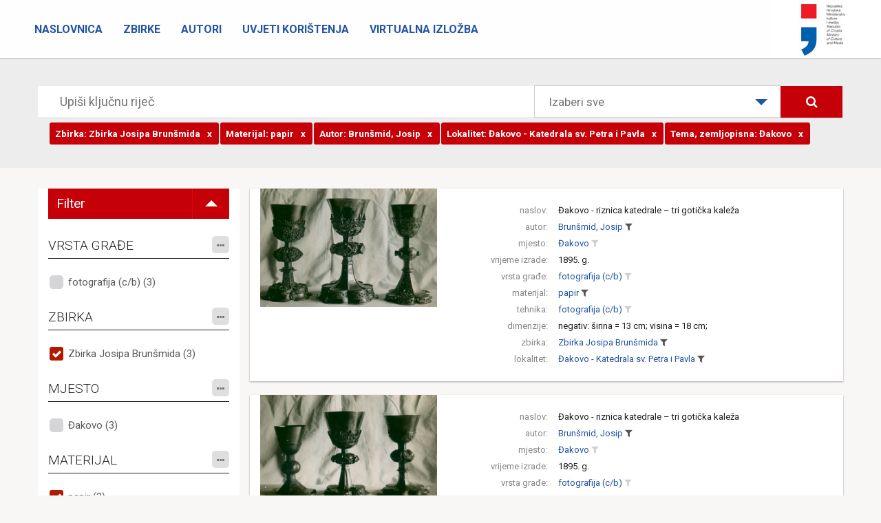

--- FILE ---
content_type: text/html; charset=utf-8
request_url: https://fototeka.min-kulture.hr/hr/Pretraga?ZBIRKA=78%7C0%7C0&TEMAMJESTO=208%7C0%7C0&MATERIJAL=21%7C0%7C0&AUTOR=110%7C0%7C0&LOKALITET=258%7C0%7C0
body_size: 123481
content:
<!DOCTYPE html>
<html>
<head>
    <meta charset="utf-8" />
    <meta name="viewport" content="width=device-width, initial-scale=1.0">
    <title> - Zbirka fotografske dokumentacije Uprave za zaštitu kulturne baštine Ministarstva kulture</title>
    <link rel="icon" href="http://www.fototeka.min-kulture.hr/favicon.ico?v=2">
    <link href="/ContentFOT/bootstrap.css" rel="stylesheet"/>
<link href="/ContentFOT/site.css" rel="stylesheet"/>

    <link href="https://fonts.googleapis.com/css?family=Roboto:300,400,700,900&amp;subset=latin-ext" rel="stylesheet">
    <script src="/Scripts/modernizr-2.8.3.js"></script>

    <!-- Core CSS file -->
    <link rel="stylesheet" href="/ContentFOT/photoswipe.css">
    <link rel="stylesheet" href="/ContentFOT/default-skin/default-skin.css"> 
</head>
<body>
    



<div class="navbar navbar-inverse navbar-fixed-top">
    <div class="container-fluid">
        <div class="navbar-header">
            <button type="button" class="navbar-toggle" data-toggle="collapse" data-target=".navbar-collapse">
                <span class="icon-bar"></span>
                <span class="icon-bar"></span>
                <span class="icon-bar"></span>
            </button>
            
            
            <a class="logo" href="http://www.min-kulture.hr/"><img src="/ContentFOT/images/logo.jpg" /></a>
            
        </div>
        
        <div class="navbar-collapse collapse">
            <ul class="nav navbar-nav">
                        <li >
                            <a href="/hr/">Naslovnica</a>
                        </li>
                        <li >
                            <a href="/hr/Zbirke">Zbirke</a>
                        </li>
                        <li >
                            <a href="/hr/Autori">Autori</a>
                        </li>
                        <li >
                            <a href="/hr/Uvjeti korištenja">Uvjeti korištenja</a>
                        </li>
                        <li >
                            <a href="https://vizualizacija-bastine.hr/index.php">Virtualna izložba</a>
                        </li>
            </ul>
        </div>

    </div>
</div>

    

<header class="headerSearch">
    <div class="header-content">
        <div class="header-content-inner">
            <div class="row">
                <div class="col-lg-12">
                    



<div class="input-group input-group-lg row">
    <input type="text" class="searchInput2" placeholder="Upiši ključnu riječ">
    <div class="custom-select col-lg-4" style="width:400px;">
        <select id="dropSelect">
                <option  value="0">Izaberi sve</option>
            
                <option  value="65|0|0">Riznica zagrebačke katedrale</option>
                <option  value="71|0|0">Zbirka Emila Laszowskog</option>
                <option  value="68|0|0">Zbirka orgulja</option>
                <option  value="83|0|0">Zbirka Banovine, Pokuplja i Moslavine</option>
                <option  value="86|0|0">Zbirka Branka Fučića</option>
                <option  value="77|0|0">Zbirka Ivana Rubčića</option>
                <option  value="89|0|0">Zbirka fotografske ostavštine Ivana Standla</option>
                <option  value="78|0|0">Zbirka Josipa Brunšmida</option>
                <option  value="70|0|0">Milenijska izložba u Budimpešti 1896.</option>
                <option  value="92|0|0">Zbirka fotografske ostavštine Gjure Szaboa</option>
                <option  value="93|0|0">Terenske priče - susreti i kontakti konzervatora i domaćina</option>
                <option  value="66|0|0">Zbirka Većeslava Henneberga</option>
                <option  value="67|0|0">Zbirka Vladimira Horvata</option>
        </select>
    </div>
    <span class="input-group-btn col-lg-2">
        
        <button class="btn btn-primary searchButton" type="submit"><i class="fa fa-search" aria-hidden="true"></i></button>
    </span>
</div><!-- /input-group -->
<div class="input-group input-group-lg row">
    <input type="text" class="searchInputRefiners" data-value="[{&quot;complexIDT&quot;: &quot;78|0|0&quot;, &quot;text&quot;: &quot;Zbirka Josipa Brunšmida&quot;, &quot;tip&quot;: &quot;ZBIRKA&quot;, &quot;displayTip&quot;: &quot;Zbirka&quot;},{&quot;complexIDT&quot;: &quot;21|0|0&quot;, &quot;text&quot;: &quot;papir&quot;, &quot;tip&quot;: &quot;MATERIJAL&quot;, &quot;displayTip&quot;: &quot;Materijal&quot;},{&quot;complexIDT&quot;: &quot;110|0|0&quot;, &quot;text&quot;: &quot;Brunšmid, Josip&quot;, &quot;tip&quot;: &quot;AUTOR&quot;, &quot;displayTip&quot;: &quot;Autor&quot;},{&quot;complexIDT&quot;: &quot;258|0|0&quot;, &quot;text&quot;: &quot;Đakovo - Katedrala sv. Petra i Pavla&quot;, &quot;tip&quot;: &quot;LOKALITET&quot;, &quot;displayTip&quot;: &quot;Lokalitet&quot;},{&quot;complexIDT&quot;: &quot;208|0|0&quot;, &quot;text&quot;: &quot;Đakovo&quot;, &quot;tip&quot;: &quot;TEMAMJESTO&quot;, &quot;displayTip&quot;: &quot;Tema, zemljopisna&quot;}]">
</div><!-- /input-group -->
                </div><!-- /.col-lg-12 -->
            </div><!-- /.row -->
        </div>
    </div>
</header>

<div class="container">
    <section class="no-padding" id="singleZbirkaPredmeti">
        <div class="row container no-padding">
            <div class="row">
                
                <div class="col-sm-3 refinersHolder">

                    <ul class="filterToggle">
                        <li class="filterToggleTitle">
                            <span>Filter</span>
                        </li>
                        <li class="filterToggleIconHolder">
                            <span class="filterToggleIcon"></span>
                        </li>
                    </ul>

                    <div class="refinersGroupHolder">
                                <h4>
VRSTA GRAĐE


                                    <span class="fineTuneButtonHolder">
                                        <span id='fineTuneRefinerVRSTAGRADJE' data-kategorija="VRSTAGRADJE" class="fineTuneButton">
                                            <i class="fa fa-ellipsis-h"></i>
                                        </span>
                                    </span>
                                  
                                </h4>
                                <div class="refinersBox">

            <ul class="refinersList">
                    <li>
                        <a data-tekst="fotografija (c/b)"  href="/hr/Pretraga?VRSTAGRADJE=2618|0|0&amp;ZBIRKA=78%7C0%7C0&amp;TEMAMJESTO=208%7C0%7C0&amp;MATERIJAL=21%7C0%7C0&amp;AUTOR=110%7C0%7C0&amp;LOKALITET=258%7C0%7C0">
                            fotografija (c/b) (3)
                        </a>
                    </li>
                            </ul>
            <ul class="hiddenRefiners"></ul>

                                </div>
                                <h4>
ZBIRKA


                                    <span class="fineTuneButtonHolder">
                                        <span id='fineTuneRefinerZBIRKA' data-kategorija="ZBIRKA" class="fineTuneButton">
                                            <i class="fa fa-ellipsis-h"></i>
                                        </span>
                                    </span>
                                  
                                </h4>
                                <div class="refinersBox">

            <ul class="refinersList">
                    <li>
                        <a data-tekst="Zbirka Josipa Brunšmida" class='checked' href="/#">
                            Zbirka Josipa Brunšmida (3)
                        </a>
                    </li>
                            </ul>
            <ul class="hiddenRefiners"></ul>

                                </div>
                                <h4>
MJESTO


                                    <span class="fineTuneButtonHolder">
                                        <span id='fineTuneRefinerMJESTO' data-kategorija="MJESTO" class="fineTuneButton">
                                            <i class="fa fa-ellipsis-h"></i>
                                        </span>
                                    </span>
                                  
                                </h4>
                                <div class="refinersBox">

            <ul class="refinersList">
                    <li>
                        <a data-tekst="Đakovo"  href="/hr/Pretraga?MJESTO=208|0|0&amp;ZBIRKA=78%7C0%7C0&amp;TEMAMJESTO=208%7C0%7C0&amp;MATERIJAL=21%7C0%7C0&amp;AUTOR=110%7C0%7C0&amp;LOKALITET=258%7C0%7C0">
                            Đakovo (3)
                        </a>
                    </li>
                            </ul>
            <ul class="hiddenRefiners"></ul>

                                </div>
                                <h4>
MATERIJAL


                                    <span class="fineTuneButtonHolder">
                                        <span id='fineTuneRefinerMATERIJAL' data-kategorija="MATERIJAL" class="fineTuneButton">
                                            <i class="fa fa-ellipsis-h"></i>
                                        </span>
                                    </span>
                                  
                                </h4>
                                <div class="refinersBox">

            <ul class="refinersList">
                    <li>
                        <a data-tekst="papir" class='checked' href="/#">
                            papir (3)
                        </a>
                    </li>
                            </ul>
            <ul class="hiddenRefiners"></ul>

                                </div>
                                <h4>
TEHNIKA


                                    <span class="fineTuneButtonHolder">
                                        <span id='fineTuneRefinerTEHNIKA' data-kategorija="TEHNIKA" class="fineTuneButton">
                                            <i class="fa fa-ellipsis-h"></i>
                                        </span>
                                    </span>
                                  
                                </h4>
                                <div class="refinersBox">

            <ul class="refinersList">
                    <li>
                        <a data-tekst="fotografija (c/b)"  href="/hr/Pretraga?TEHNIKA=9|0|0&amp;ZBIRKA=78%7C0%7C0&amp;TEMAMJESTO=208%7C0%7C0&amp;MATERIJAL=21%7C0%7C0&amp;AUTOR=110%7C0%7C0&amp;LOKALITET=258%7C0%7C0">
                            fotografija (c/b) (3)
                        </a>
                    </li>
                            </ul>
            <ul class="hiddenRefiners"></ul>

                                </div>
                                <h4>
AUTOR


                                    <span class="fineTuneButtonHolder">
                                        <span id='fineTuneRefinerAUTOR' data-kategorija="AUTOR" class="fineTuneButton">
                                            <i class="fa fa-ellipsis-h"></i>
                                        </span>
                                    </span>
                                  
                                </h4>
                                <div class="refinersBox">

            <ul class="refinersList">
                    <li>
                        <a data-tekst="Brunšmid, Josip" class='checked' href="/#">
                            Brunšmid, Josip (3)
                        </a>
                    </li>
                            </ul>
            <ul class="hiddenRefiners"></ul>

                                </div>
                                <h4>
LOKALITET


                                    <span class="fineTuneButtonHolder">
                                        <span id='fineTuneRefinerLOKALITET' data-kategorija="LOKALITET" class="fineTuneButton">
                                            <i class="fa fa-ellipsis-h"></i>
                                        </span>
                                    </span>
                                  
                                </h4>
                                <div class="refinersBox">

            <ul class="refinersList">
                    <li>
                        <a data-tekst="Đakovo - Katedrala sv. Petra i Pavla" class='checked' href="/#">
                            Đakovo - Katedrala sv. Petra i Pavla (3)
                        </a>
                    </li>
                            </ul>
            <ul class="hiddenRefiners"></ul>

                                </div>
                                <h4>
TEMA, ZEMLJOPISNA


                                    <span class="fineTuneButtonHolder">
                                        <span id='fineTuneRefinerTEMAMJESTO' data-kategorija="TEMAMJESTO" class="fineTuneButton">
                                            <i class="fa fa-ellipsis-h"></i>
                                        </span>
                                    </span>
                                  
                                </h4>
                                <div class="refinersBox">

            <ul class="refinersList">
                    <li>
                        <a data-tekst="Đakovo" class='checked' href="/#">
                            Đakovo (3)
                        </a>
                    </li>
                            </ul>
            <ul class="hiddenRefiners"></ul>

                                </div>
                                <h4>
TEMA, OSOBA/TIJELO


                                    <span class="fineTuneButtonHolder">
                                        <span id='fineTuneRefinerTEMAOSOBA' data-kategorija="TEMAOSOBA" class="fineTuneButton">
                                            <i class="fa fa-ellipsis-h"></i>
                                        </span>
                                    </span>
                                  
                                </h4>
                                <div class="refinersBox">

            <ul class="refinersList">
                    <li>
                        <a data-tekst="Katedrala sv. Petra (Đakovo)"  href="/hr/Pretraga?TEMAOSOBA=3123|0|0&amp;ZBIRKA=78%7C0%7C0&amp;TEMAMJESTO=208%7C0%7C0&amp;MATERIJAL=21%7C0%7C0&amp;AUTOR=110%7C0%7C0&amp;LOKALITET=258%7C0%7C0">
                            Katedrala sv. Petra (Đakovo) (3)
                        </a>
                    </li>
                            </ul>
            <ul class="hiddenRefiners"></ul>

                                </div>
                    </div>
                </div>
                <div class="col-sm-9 resultsHolder">


<div class="row itemHolder card no-gutter">
    <div class="col-sm-4 singleItem card-image">
                <div class="singleItemImageHolder">
                    <a href="/hr/Predmet/13627/3" class="portfolio-box">
                        <img src="https://cdu-imageserver2.emodulor.net/image/fot/1140x0/0f0/a//muzej/mmedia/zbirka fotografske ostavštine josipa brunšmida/fkb-8651.tif" class="img-responsive" alt="">
                    </a>
                </div>
    </div><!-- /.col-sm-4 -->
    <div class="col-sm-8 pull-right singleItem">
        <div class="row tagsHolder card-content">

                            <div class="row">
                                <div class="col-xs-3 singleItemTitle">naslov:</div>
                                <div class="col-xs-9 singleItemTags">
                                            <a href="/hr/Predmet/13627/3" class="TitleAsLink">
                                                Đakovo - riznica katedrale – tri gotička kaleža
                                            </a>
                                </div>
                            </div>
                            <div class="row">
                                <div class="col-xs-3 singleItemTitle">autor:</div>
                                <div class="col-xs-9 singleItemTags">
                                            <a href="/hr/Search?AUTOR=110|0|0"
                                               class="spanLink"
                                               title="Pretraži sve povezane zapise"
                                               data-value="110|0|0"
                                               data-type="AUTOR">Brunšmid, Josip</a>
                                            <a href="/#"
                                               title="ukloni iz pretraživanja"
                                               class="filterLink selected"
                                               data-value="110|0|0"
                                               data-tekst="Brunšmid, Josip"
                                               data-type="AUTOR">
                                                <i class="fa fa-filter"></i>
                                            </a>
                                </div>
                            </div>
                            <div class="row">
                                <div class="col-xs-3 singleItemTitle">mjesto:</div>
                                <div class="col-xs-9 singleItemTags">
                                            <a href="/hr/Search?MJESTO=208|0|0"
                                               class="spanLink"
                                               title="Pretraži sve povezane zapise"
                                               data-value="208|0|0"
                                               data-type="MJESTO">Đakovo</a>
                                            <a href="/hr/Pretraga?MJESTO=208|0|0&amp;ZBIRKA=78%7C0%7C0&amp;TEMAMJESTO=208%7C0%7C0&amp;MATERIJAL=21%7C0%7C0&amp;AUTOR=110%7C0%7C0&amp;LOKALITET=258%7C0%7C0"
                                               title="dodaj u pretraživanje"
                                               class="filterLink "
                                               data-value="208|0|0"
                                               data-tekst="Đakovo"
                                               data-type="MJESTO">
                                                <i class="fa fa-filter"></i>
                                            </a>
                                </div>
                            </div>
                            <div class="row">
                                <div class="col-xs-3 singleItemTitle">vrijeme izrade:</div>
                                <div class="col-xs-9 singleItemTags">
1895. g.                                 </div>
                            </div>
                            <div class="row">
                                <div class="col-xs-3 singleItemTitle">vrsta građe:</div>
                                <div class="col-xs-9 singleItemTags">
                                            <a href="/hr/Search?VRSTAGRADJE=2618|0|0"
                                               class="spanLink"
                                               title="Pretraži sve povezane zapise"
                                               data-value="2618|0|0"
                                               data-type="VRSTAGRADJE">fotografija (c/b)</a>
                                            <a href="/hr/Pretraga?VRSTAGRADJE=2618|0|0&amp;ZBIRKA=78%7C0%7C0&amp;TEMAMJESTO=208%7C0%7C0&amp;MATERIJAL=21%7C0%7C0&amp;AUTOR=110%7C0%7C0&amp;LOKALITET=258%7C0%7C0"
                                               title="dodaj u pretraživanje"
                                               class="filterLink "
                                               data-value="2618|0|0"
                                               data-tekst="fotografija (c/b)"
                                               data-type="VRSTAGRADJE">
                                                <i class="fa fa-filter"></i>
                                            </a>
                                </div>
                            </div>
                            <div class="row">
                                <div class="col-xs-3 singleItemTitle">materijal:</div>
                                <div class="col-xs-9 singleItemTags">
                                            <a href="/hr/Search?MATERIJAL=21|0|0"
                                               class="spanLink"
                                               title="Pretraži sve povezane zapise"
                                               data-value="21|0|0"
                                               data-type="MATERIJAL">papir</a>
                                            <a href="/#"
                                               title="ukloni iz pretraživanja"
                                               class="filterLink selected"
                                               data-value="21|0|0"
                                               data-tekst="papir"
                                               data-type="MATERIJAL">
                                                <i class="fa fa-filter"></i>
                                            </a>
                                </div>
                            </div>
                            <div class="row">
                                <div class="col-xs-3 singleItemTitle">tehnika:</div>
                                <div class="col-xs-9 singleItemTags">
                                            <a href="/hr/Search?TEHNIKA=9|0|0"
                                               class="spanLink"
                                               title="Pretraži sve povezane zapise"
                                               data-value="9|0|0"
                                               data-type="TEHNIKA">fotografija (c/b)</a>
                                            <a href="/hr/Pretraga?TEHNIKA=9|0|0&amp;ZBIRKA=78%7C0%7C0&amp;TEMAMJESTO=208%7C0%7C0&amp;MATERIJAL=21%7C0%7C0&amp;AUTOR=110%7C0%7C0&amp;LOKALITET=258%7C0%7C0"
                                               title="dodaj u pretraživanje"
                                               class="filterLink "
                                               data-value="9|0|0"
                                               data-tekst="fotografija (c/b)"
                                               data-type="TEHNIKA">
                                                <i class="fa fa-filter"></i>
                                            </a>
                                </div>
                            </div>
                            <div class="row">
                                <div class="col-xs-3 singleItemTitle">dimenzije:</div>
                                <div class="col-xs-9 singleItemTags">
negativ: širina = 13 cm; visina = 18 cm;                                 </div>
                            </div>
                            <div class="row">
                                <div class="col-xs-3 singleItemTitle">zbirka:</div>
                                <div class="col-xs-9 singleItemTags">
                                            <a href="/hr/Search?ZBIRKA=78|0|0"
                                               class="spanLink"
                                               title="Pretraži sve povezane zapise"
                                               data-value="78|0|0"
                                               data-type="ZBIRKA">Zbirka Josipa Brunšmida</a>
                                            <a href="/#"
                                               title="ukloni iz pretraživanja"
                                               class="filterLink selected"
                                               data-value="78|0|0"
                                               data-tekst="Zbirka Josipa Brunšmida"
                                               data-type="ZBIRKA">
                                                <i class="fa fa-filter"></i>
                                            </a>
                                </div>
                            </div>
                            <div class="row">
                                <div class="col-xs-3 singleItemTitle">lokalitet:</div>
                                <div class="col-xs-9 singleItemTags">
                                            <a href="/hr/Search?LOKALITET=258|0|0"
                                               class="spanLink"
                                               title="Pretraži sve povezane zapise"
                                               data-value="258|0|0"
                                               data-type="LOKALITET">Đakovo - Katedrala sv. Petra i Pavla</a>
                                            <a href="/#"
                                               title="ukloni iz pretraživanja"
                                               class="filterLink selected"
                                               data-value="258|0|0"
                                               data-tekst="Đakovo - Katedrala sv. Petra i Pavla"
                                               data-type="LOKALITET">
                                                <i class="fa fa-filter"></i>
                                            </a>
                                </div>
                            </div>
        </div>
        
    </div><!-- /.col-sm-8 -->
</div>

<div class="row itemHolder card no-gutter">
    <div class="col-sm-4 singleItem card-image">
                <div class="singleItemImageHolder">
                    <a href="/hr/Predmet/13626/3" class="portfolio-box">
                        <img src="https://cdu-imageserver2.emodulor.net/image/fot/1140x0/0f0/a//muzej/mmedia/zbirka fotografske ostavštine josipa brunšmida/fkb-8650.tif" class="img-responsive" alt="">
                    </a>
                </div>
    </div><!-- /.col-sm-4 -->
    <div class="col-sm-8 pull-right singleItem">
        <div class="row tagsHolder card-content">

                            <div class="row">
                                <div class="col-xs-3 singleItemTitle">naslov:</div>
                                <div class="col-xs-9 singleItemTags">
                                            <a href="/hr/Predmet/13626/3" class="TitleAsLink">
                                                Đakovo - riznica katedrale – tri gotička kaleža
                                            </a>
                                </div>
                            </div>
                            <div class="row">
                                <div class="col-xs-3 singleItemTitle">autor:</div>
                                <div class="col-xs-9 singleItemTags">
                                            <a href="/hr/Search?AUTOR=110|0|0"
                                               class="spanLink"
                                               title="Pretraži sve povezane zapise"
                                               data-value="110|0|0"
                                               data-type="AUTOR">Brunšmid, Josip</a>
                                            <a href="/#"
                                               title="ukloni iz pretraživanja"
                                               class="filterLink selected"
                                               data-value="110|0|0"
                                               data-tekst="Brunšmid, Josip"
                                               data-type="AUTOR">
                                                <i class="fa fa-filter"></i>
                                            </a>
                                </div>
                            </div>
                            <div class="row">
                                <div class="col-xs-3 singleItemTitle">mjesto:</div>
                                <div class="col-xs-9 singleItemTags">
                                            <a href="/hr/Search?MJESTO=208|0|0"
                                               class="spanLink"
                                               title="Pretraži sve povezane zapise"
                                               data-value="208|0|0"
                                               data-type="MJESTO">Đakovo</a>
                                            <a href="/hr/Pretraga?MJESTO=208|0|0&amp;ZBIRKA=78%7C0%7C0&amp;TEMAMJESTO=208%7C0%7C0&amp;MATERIJAL=21%7C0%7C0&amp;AUTOR=110%7C0%7C0&amp;LOKALITET=258%7C0%7C0"
                                               title="dodaj u pretraživanje"
                                               class="filterLink "
                                               data-value="208|0|0"
                                               data-tekst="Đakovo"
                                               data-type="MJESTO">
                                                <i class="fa fa-filter"></i>
                                            </a>
                                </div>
                            </div>
                            <div class="row">
                                <div class="col-xs-3 singleItemTitle">vrijeme izrade:</div>
                                <div class="col-xs-9 singleItemTags">
1895. g.                                 </div>
                            </div>
                            <div class="row">
                                <div class="col-xs-3 singleItemTitle">vrsta građe:</div>
                                <div class="col-xs-9 singleItemTags">
                                            <a href="/hr/Search?VRSTAGRADJE=2618|0|0"
                                               class="spanLink"
                                               title="Pretraži sve povezane zapise"
                                               data-value="2618|0|0"
                                               data-type="VRSTAGRADJE">fotografija (c/b)</a>
                                            <a href="/hr/Pretraga?VRSTAGRADJE=2618|0|0&amp;ZBIRKA=78%7C0%7C0&amp;TEMAMJESTO=208%7C0%7C0&amp;MATERIJAL=21%7C0%7C0&amp;AUTOR=110%7C0%7C0&amp;LOKALITET=258%7C0%7C0"
                                               title="dodaj u pretraživanje"
                                               class="filterLink "
                                               data-value="2618|0|0"
                                               data-tekst="fotografija (c/b)"
                                               data-type="VRSTAGRADJE">
                                                <i class="fa fa-filter"></i>
                                            </a>
                                </div>
                            </div>
                            <div class="row">
                                <div class="col-xs-3 singleItemTitle">materijal:</div>
                                <div class="col-xs-9 singleItemTags">
                                            <a href="/hr/Search?MATERIJAL=21|0|0"
                                               class="spanLink"
                                               title="Pretraži sve povezane zapise"
                                               data-value="21|0|0"
                                               data-type="MATERIJAL">papir</a>
                                            <a href="/#"
                                               title="ukloni iz pretraživanja"
                                               class="filterLink selected"
                                               data-value="21|0|0"
                                               data-tekst="papir"
                                               data-type="MATERIJAL">
                                                <i class="fa fa-filter"></i>
                                            </a>
                                </div>
                            </div>
                            <div class="row">
                                <div class="col-xs-3 singleItemTitle">tehnika:</div>
                                <div class="col-xs-9 singleItemTags">
                                            <a href="/hr/Search?TEHNIKA=9|0|0"
                                               class="spanLink"
                                               title="Pretraži sve povezane zapise"
                                               data-value="9|0|0"
                                               data-type="TEHNIKA">fotografija (c/b)</a>
                                            <a href="/hr/Pretraga?TEHNIKA=9|0|0&amp;ZBIRKA=78%7C0%7C0&amp;TEMAMJESTO=208%7C0%7C0&amp;MATERIJAL=21%7C0%7C0&amp;AUTOR=110%7C0%7C0&amp;LOKALITET=258%7C0%7C0"
                                               title="dodaj u pretraživanje"
                                               class="filterLink "
                                               data-value="9|0|0"
                                               data-tekst="fotografija (c/b)"
                                               data-type="TEHNIKA">
                                                <i class="fa fa-filter"></i>
                                            </a>
                                </div>
                            </div>
                            <div class="row">
                                <div class="col-xs-3 singleItemTitle">dimenzije:</div>
                                <div class="col-xs-9 singleItemTags">
negativ: širina = 13 cm; visina = 18 cm;                                 </div>
                            </div>
                            <div class="row">
                                <div class="col-xs-3 singleItemTitle">zbirka:</div>
                                <div class="col-xs-9 singleItemTags">
                                            <a href="/hr/Search?ZBIRKA=78|0|0"
                                               class="spanLink"
                                               title="Pretraži sve povezane zapise"
                                               data-value="78|0|0"
                                               data-type="ZBIRKA">Zbirka Josipa Brunšmida</a>
                                            <a href="/#"
                                               title="ukloni iz pretraživanja"
                                               class="filterLink selected"
                                               data-value="78|0|0"
                                               data-tekst="Zbirka Josipa Brunšmida"
                                               data-type="ZBIRKA">
                                                <i class="fa fa-filter"></i>
                                            </a>
                                </div>
                            </div>
                            <div class="row">
                                <div class="col-xs-3 singleItemTitle">lokalitet:</div>
                                <div class="col-xs-9 singleItemTags">
                                            <a href="/hr/Search?LOKALITET=258|0|0"
                                               class="spanLink"
                                               title="Pretraži sve povezane zapise"
                                               data-value="258|0|0"
                                               data-type="LOKALITET">Đakovo - Katedrala sv. Petra i Pavla</a>
                                            <a href="/#"
                                               title="ukloni iz pretraživanja"
                                               class="filterLink selected"
                                               data-value="258|0|0"
                                               data-tekst="Đakovo - Katedrala sv. Petra i Pavla"
                                               data-type="LOKALITET">
                                                <i class="fa fa-filter"></i>
                                            </a>
                                </div>
                            </div>
        </div>
        
    </div><!-- /.col-sm-8 -->
</div>

<div class="row itemHolder card no-gutter">
    <div class="col-sm-4 singleItem card-image">
                <div class="singleItemImageHolder">
                    <a href="/hr/Predmet/13624/3" class="portfolio-box">
                        <img src="https://cdu-imageserver2.emodulor.net/image/fot/1140x0/0f0/a//muzej/mmedia/zbirka fotografske ostavštine josipa brunšmida/fkb-8648.tif" class="img-responsive" alt="">
                    </a>
                </div>
    </div><!-- /.col-sm-4 -->
    <div class="col-sm-8 pull-right singleItem">
        <div class="row tagsHolder card-content">

                            <div class="row">
                                <div class="col-xs-3 singleItemTitle">naslov:</div>
                                <div class="col-xs-9 singleItemTags">
                                            <a href="/hr/Predmet/13624/3" class="TitleAsLink">
                                                Đakovo - katedrala sv. Petra, glavno pročelje s jugozapada
                                            </a>
                                </div>
                            </div>
                            <div class="row">
                                <div class="col-xs-3 singleItemTitle">autor:</div>
                                <div class="col-xs-9 singleItemTags">
                                            <a href="/hr/Search?AUTOR=110|0|0"
                                               class="spanLink"
                                               title="Pretraži sve povezane zapise"
                                               data-value="110|0|0"
                                               data-type="AUTOR">Brunšmid, Josip</a>
                                            <a href="/#"
                                               title="ukloni iz pretraživanja"
                                               class="filterLink selected"
                                               data-value="110|0|0"
                                               data-tekst="Brunšmid, Josip"
                                               data-type="AUTOR">
                                                <i class="fa fa-filter"></i>
                                            </a>
                                </div>
                            </div>
                            <div class="row">
                                <div class="col-xs-3 singleItemTitle">mjesto:</div>
                                <div class="col-xs-9 singleItemTags">
                                            <a href="/hr/Search?MJESTO=208|0|0"
                                               class="spanLink"
                                               title="Pretraži sve povezane zapise"
                                               data-value="208|0|0"
                                               data-type="MJESTO">Đakovo</a>
                                            <a href="/hr/Pretraga?MJESTO=208|0|0&amp;ZBIRKA=78%7C0%7C0&amp;TEMAMJESTO=208%7C0%7C0&amp;MATERIJAL=21%7C0%7C0&amp;AUTOR=110%7C0%7C0&amp;LOKALITET=258%7C0%7C0"
                                               title="dodaj u pretraživanje"
                                               class="filterLink "
                                               data-value="208|0|0"
                                               data-tekst="Đakovo"
                                               data-type="MJESTO">
                                                <i class="fa fa-filter"></i>
                                            </a>
                                </div>
                            </div>
                            <div class="row">
                                <div class="col-xs-3 singleItemTitle">vrijeme izrade:</div>
                                <div class="col-xs-9 singleItemTags">
oko 1900. g.                                 </div>
                            </div>
                            <div class="row">
                                <div class="col-xs-3 singleItemTitle">vrsta građe:</div>
                                <div class="col-xs-9 singleItemTags">
                                            <a href="/hr/Search?VRSTAGRADJE=2618|0|0"
                                               class="spanLink"
                                               title="Pretraži sve povezane zapise"
                                               data-value="2618|0|0"
                                               data-type="VRSTAGRADJE">fotografija (c/b)</a>
                                            <a href="/hr/Pretraga?VRSTAGRADJE=2618|0|0&amp;ZBIRKA=78%7C0%7C0&amp;TEMAMJESTO=208%7C0%7C0&amp;MATERIJAL=21%7C0%7C0&amp;AUTOR=110%7C0%7C0&amp;LOKALITET=258%7C0%7C0"
                                               title="dodaj u pretraživanje"
                                               class="filterLink "
                                               data-value="2618|0|0"
                                               data-tekst="fotografija (c/b)"
                                               data-type="VRSTAGRADJE">
                                                <i class="fa fa-filter"></i>
                                            </a>
                                </div>
                            </div>
                            <div class="row">
                                <div class="col-xs-3 singleItemTitle">materijal:</div>
                                <div class="col-xs-9 singleItemTags">
                                            <a href="/hr/Search?MATERIJAL=21|0|0"
                                               class="spanLink"
                                               title="Pretraži sve povezane zapise"
                                               data-value="21|0|0"
                                               data-type="MATERIJAL">papir</a>
                                            <a href="/#"
                                               title="ukloni iz pretraživanja"
                                               class="filterLink selected"
                                               data-value="21|0|0"
                                               data-tekst="papir"
                                               data-type="MATERIJAL">
                                                <i class="fa fa-filter"></i>
                                            </a>
                                </div>
                            </div>
                            <div class="row">
                                <div class="col-xs-3 singleItemTitle">tehnika:</div>
                                <div class="col-xs-9 singleItemTags">
                                            <a href="/hr/Search?TEHNIKA=9|0|0"
                                               class="spanLink"
                                               title="Pretraži sve povezane zapise"
                                               data-value="9|0|0"
                                               data-type="TEHNIKA">fotografija (c/b)</a>
                                            <a href="/hr/Pretraga?TEHNIKA=9|0|0&amp;ZBIRKA=78%7C0%7C0&amp;TEMAMJESTO=208%7C0%7C0&amp;MATERIJAL=21%7C0%7C0&amp;AUTOR=110%7C0%7C0&amp;LOKALITET=258%7C0%7C0"
                                               title="dodaj u pretraživanje"
                                               class="filterLink "
                                               data-value="9|0|0"
                                               data-tekst="fotografija (c/b)"
                                               data-type="TEHNIKA">
                                                <i class="fa fa-filter"></i>
                                            </a>
                                </div>
                            </div>
                            <div class="row">
                                <div class="col-xs-3 singleItemTitle">dimenzije:</div>
                                <div class="col-xs-9 singleItemTags">
negativ: širina = 13 cm; visina = 18 cm;                                 </div>
                            </div>
                            <div class="row">
                                <div class="col-xs-3 singleItemTitle">zbirka:</div>
                                <div class="col-xs-9 singleItemTags">
                                            <a href="/hr/Search?ZBIRKA=78|0|0"
                                               class="spanLink"
                                               title="Pretraži sve povezane zapise"
                                               data-value="78|0|0"
                                               data-type="ZBIRKA">Zbirka Josipa Brunšmida</a>
                                            <a href="/#"
                                               title="ukloni iz pretraživanja"
                                               class="filterLink selected"
                                               data-value="78|0|0"
                                               data-tekst="Zbirka Josipa Brunšmida"
                                               data-type="ZBIRKA">
                                                <i class="fa fa-filter"></i>
                                            </a>
                                </div>
                            </div>
                            <div class="row">
                                <div class="col-xs-3 singleItemTitle">lokalitet:</div>
                                <div class="col-xs-9 singleItemTags">
                                            <a href="/hr/Search?LOKALITET=258|0|0"
                                               class="spanLink"
                                               title="Pretraži sve povezane zapise"
                                               data-value="258|0|0"
                                               data-type="LOKALITET">Đakovo - Katedrala sv. Petra i Pavla</a>
                                            <a href="/#"
                                               title="ukloni iz pretraživanja"
                                               class="filterLink selected"
                                               data-value="258|0|0"
                                               data-tekst="Đakovo - Katedrala sv. Petra i Pavla"
                                               data-type="LOKALITET">
                                                <i class="fa fa-filter"></i>
                                            </a>
                                </div>
                            </div>
        </div>
        
    </div><!-- /.col-sm-8 -->
</div>                </div>
            </div>
        </div>


        <!-- Modal -->
        <div class="modal fade" id="refinersModal" tabindex="-1" role="dialog" aria-labelledby="refinersModalLabel" aria-hidden="true">

        </div>

    </section>

</div>

    



<div class="container copyHolder">
    <p>Digitalne reprodukcije građe iz Zbirke fotografske dokumentacije Ministarstva kulture i medija dostupne su za korištenje pod licencijom Creative Commons Imenovanje – Nekomercijalno (CC BY-NC). </p>
</div>

<div class="container-fluid footer">
    <footer>
        <p>© 2017 – 2026. Ministarstvo kulture i medija Republike Hrvatske</p>

        <ul class="footerMenu">
                    <li >
                        <a href="/hr/Impresum">Impresum</a>
                    </li>
        </ul>
    </footer>
</div>

    <!-- Root element of PhotoSwipe. Must have class pswp. -->
    <div class="pswp" tabindex="-1" role="dialog" aria-hidden="true">

        <!-- Background of PhotoSwipe.
        It's a separate element as animating opacity is faster than rgba(). -->
        <div class="pswp__bg"></div>

        <!-- Slides wrapper with overflow:hidden. -->
        <div class="pswp__scroll-wrap">

            <!-- Container that holds slides.
            PhotoSwipe keeps only 3 of them in the DOM to save memory.
            Don't modify these 3 pswp__item elements, data is added later on. -->
            <div class="pswp__container">
                <div class="pswp__item"></div>
                <div class="pswp__item"></div>
                <div class="pswp__item"></div>
            </div>

            <!-- Default (PhotoSwipeUI_Default) interface on top of sliding area. Can be changed. -->
            <div class="pswp__ui pswp__ui--hidden">

                <div class="pswp__top-bar">

                    <!--  Controls are self-explanatory. Order can be changed. -->

                    <div class="pswp__counter"></div>

                    <button class="pswp__button pswp__button--close" title="Close (Esc)"></button>

                    <button class="pswp__button pswp__button--share" title="Share"></button>

                    <button class="pswp__button pswp__button--fs" title="Toggle fullscreen"></button>

                    <button class="pswp__button pswp__button--zoom" title="Zoom in/out"></button>

                    <!-- Preloader demo https://codepen.io/dimsemenov/pen/yyBWoR -->
                    <!-- element will get class pswp__preloader--active when preloader is running -->
                    <div class="pswp__preloader">
                        <div class="pswp__preloader__icn">
                            <div class="pswp__preloader__cut">
                                <div class="pswp__preloader__donut"></div>
                            </div>
                        </div>
                    </div>
                </div>

                <div class="pswp__share-modal pswp__share-modal--hidden pswp__single-tap">
                    <div class="pswp__share-tooltip"></div>
                </div>

                <button class="pswp__button pswp__button--arrow--left" title="Previous (arrow left)"></button>

                <button class="pswp__button pswp__button--arrow--right" title="Next (arrow right)"></button>

                <div class="pswp__caption">
                    <div class="pswp__caption__center"></div>
                </div>

            </div>

        </div>

    </div>

    <div class="Overlay">
        <div class="spinner">
            <div class="rect1"></div>
            <div class="rect2"></div>
            <div class="rect3"></div>
            <div class="rect4"></div>
            <div class="rect5"></div>
        </div>
    </div>

    <script src="/Scripts/jquery-1.9.1.js"></script>
<script src="/Scripts/jquery-3.1.1.js"></script>

    <script src="/Scripts/bootstrap.js"></script>




    <script src="/Scripts/bootstrap-tagsinput.js"></script>
    <script src="/Scripts/bootstrap-slider.js"></script>
    <script src="https://cdnjs.cloudflare.com/ajax/libs/typeahead.js/0.11.1/typeahead.bundle.min.js"></script>
    <script src="https://cdnjs.cloudflare.com/ajax/libs/vanilla-lazyload/8.0.1/lazyload.min.js"></script>

    <!-- Core JS file -->
    <script src="/Scripts/photoswipe.min.js"></script>
    <!-- UI JS file -->
    <script src="/Scripts/photoswipe-ui-default.min.js"></script> 

    <script>

        $(".filterToggleIconHolder").on("click", function (e) {
            $(".filterToggleIcon")[0].classList.toggle("active");

            if ($(".filterToggleIcon").hasClass("active"))
                $(".refinersGroupHolder").hide();
            else
                $(".refinersGroupHolder").show();

        });

        var brojRefineraZaVracanje = -1;
        var brojStupacaRefinerModala = 3;

       
        $(function () {

            $(window).resize(function () {
                clearTimeout(window.resizedFinished);
                window.resizedFinished = setTimeout(function () {

                    if (window.innerWidth < 768) {
                        if ($(".filterToggleIcon")[0] !== undefined) {
                            if ($(".filterToggleIcon").hasClass("active")) {
                                $(".refinersGroupHolder").hide();
                            }
                            else {
                                $(".filterToggleIcon")[0].classList.toggle("active");
                                $(".refinersGroupHolder").hide();
                            }
                        }
                    }
                    else {
                        if ($(".filterToggleIcon")[0] !== undefined) {
                            if ($(".filterToggleIcon").hasClass("active")) {
                                $(".refinersGroupHolder").hide();
                            }
                            else {
                                $(".refinersGroupHolder").show();
                            }
                        }
                    }

                    var $container = $(".singleItem.imageHolder");
                    $(".gallery li").width($container.width());

                    var visinaRefinerModala = window.innerHeight - (2 * 30) - 2 - 66 - 60 - 40 - 70; //visina - 2*margina - border - header - searchHolder - padding - padding dno za paging
                    var sirinaRefinerModala = $('body').width() * 0.9 - 2 - 30 - 30; //sirina * 90% - border - padding - padding

                    brojStupacaRefinerModala = 3;
                    if (window.innerWidth < 945) {
                        brojStupacaRefinerModala = 1
                    }

                    brojRefineraZaVracanje = Math.trunc(visinaRefinerModala / 24) * brojStupacaRefinerModala;

                    if ($('#refinersModal').hasClass('in')) {
                        if ($(".modalPaging span").length > 0) {
                            if ($(".modalPaging span.active").length > 0) {

                                var totalItemCount = parseInt($("#totalCount").val());

                                if ($(".modalPaging span.active").data("page") * brojRefineraZaVracanje > totalItemCount)
                                    $(".modalPaging span:first").click();
                                else
                                    $(".modalPaging span.active").click();
                            }
                            else {
                                $(".modalPaging span:first").click();
                            }
                        }
                        else {
                            $(".sortOrderHolder span.active").click();
                        }
                    }

                }, 250);
            });

            $(".makeBigSimple").on("click", function (e) {

                var container = $(".imageContainer");
                container.addClass("fullPageContainer");

                var showGallery = $(this).data("showgallery");
                if (showGallery === 1) {
                    $(".hGalleryTrigger").trigger("click");
                    $(".makeBig").trigger("click");
                }
                else {
                    $(".singleItemImageHolder").addClass("bigImage");
                    $(".makeSmallSimple").css('display', 'inline-block');
                    $(this).hide();
                }
                e.preventDefault();
            });

            $(".makeSmallSimple").on("click", function (e) {
                $(".singleItemImageHolder").removeClass("bigImage");
                $(".imageContainer").removeClass("fullPageContainer");
                $(".makeBigSimple").css('display', 'inline-block');
                $(this).hide();
                e.preventDefault();
            });

            $(".makeBig").on("click", function (e) {
                var container = $(".imageContainer");

                var $container = $(".singleItem.imageHolder");

                if (container.hasClass("fullPageContainer")) {

                }
                else {
                    container.addClass("fullPageContainer");
                    //$(".gallery li").width(container.width());

                    var visina = $container.height();
                    for (i = 0; i < $(".gallery li").children().length ; i++) {

                        var h = parseInt($(".gallery li").children()[i].dataset.height);

                        if (h > visina) {
                            visina = h;
                        }
                    }

                    $(".gallery li").height(visina);
                    $container.height(visina);

                }

                $(".gallery").addClass("showBig");
                $(".makeSmall").css('display', 'inline-block');
                $(this).hide();
                e.preventDefault();
            });

            $(".makeSmall").on("click", function (e) {
                $(".gallery").removeClass("showBig");
                $(".makeBig").css('display', 'inline-block');

                for (i = 0; i < $(".gallery li").children().length ; i++) {

                    $(".gallery li")[i].style.removeProperty('height');
                }

                $(".singleItem.imageHolder")[0].style.removeProperty('height');
                $(".imageContainer").removeClass("fullPageContainer");

                $(this).hide();
                e.preventDefault();
            });

            $(".fwdStartGallery").on("click", function (e) {
                //var container = $(".imageContainer");
                //container.addClass("fullPageContainer");

                var $container = $(".singleItem.imageHolder");
                $(this).hide();
                $(".hGalleryTrigger").hide();
                $container.addClass("opened");
                $($container).animate({
                    width: "100%"
                }, 500, function () {
                    // Animation complete.

                    var visina = $container.height();
                    //for (i = 0; i < $(".gallery li").children().length ; i++) {
                    //    if ($(".gallery li").children()[i].height > visina) {
                    //        visina = $(".gallery li").children()[i].height;
                    //    }
                    //}

                    var firstSrc = $(".gallery li")[0].children[0].dataset.originalSrc;
                    $($(".gallery li")[0].children[0]).attr("src", firstSrc)

                    var secondSrc = $(".gallery li")[1].children[0].dataset.originalSrc;
                    $($(".gallery li")[1].children[0]).attr("src", secondSrc)

                    $(".gallery li").width($container.width());
                    $(".gallery li").height(visina);
                    $container.height(visina);
                    //$container.height(767);
                    $(".fwd").trigger("click");
                    $(".gallery").show();

                    if ($(".gallery").children().length > 2)
                        $(".fwd").show();

                    //if ($(".gallery").children(".activeItem").index() > 0)
                    //    $(".back").show();
                });

                e.preventDefault();
            });

            $(".hGalleryTrigger").on("click", function (e) {
                var $container = $(".singleItem.imageHolder");
                if ($container.hasClass("opened")) {
                    $container.removeClass("opened");
                    $container.removeAttr("style");
                    $(".hGalleryResizeTrigger").hide();
                    $(".gallery").hide();
                    $(".fwd").hide();
                    $(".back").hide();
                }
                else {
                    if ($(".gallery").hasClass("showBig"))
                        $(".makeSmall").show();
                    else
                        $(".makeBig").show();

                    $container.addClass("opened");
                    $($container).animate({
                        width: "100%"
                    }, 500, function () {
                        // Animation complete.

                        var visina = $container.height();
                        for (i = 0; i < $(".gallery li").children().length ; i++) {

                            var h = parseInt($(".gallery li").children()[i].dataset.height);

                            if (h > visina) {
                                visina = h;
                            }
                        }


                        //var firstSrc = $(".gallery li")[0].children[0].children[0].dataset.originalSrc;
                        //$($(".gallery li")[0].children[0].children[0]).attr("src", firstSrc)
                        var firstSrc = $(".gallery li")[0].children[0].dataset.originalSrc;
                        $($(".gallery li")[0].children[0]).attr("src", firstSrc)

                        var secondSrc = $(".gallery li")[1].children[0].dataset.originalSrc;
                        $($(".gallery li")[1].children[0]).attr("src", secondSrc)

                        $(".gallery li").width($container.width());
                        $(".gallery li").height(visina);
                        $container.height(visina);
                        $(".gallery").show();
                        $(".fwd").show();
                        $(".hGalleryTrigger").hide();
                        $(".fwdStartGallery").hide();
                        if ($(".gallery").children(".activeItem").index() > 0)
                            $(".back").show();
                    });
                }

                e.preventDefault();
            });

            var animating = false;
            $(".fwd").click(function (e) {
                if (!animating) {
                    animating = true;

                    $(this).siblings(".back").show();
                    var activeItem = $(this).siblings(".gallery").children(".activeItem");
                    activeItem.next().addClass("activeItem");
                    activeItem.removeClass("activeItem");
                    if (activeItem.next().next().length < 1)
                        $(this).hide();

                    var pomak = activeItem.innerWidth();
                    pomak = parseInt($(this).siblings(".gallery").css("margin-left").replace("px", ""), 10) - pomak;

                    $(this).siblings(".gallery").animate({
                        'margin-left': pomak
                    }, 500, function () {
                        var index = $(".gallery").children(".activeItem").index();
                        if ($(".gallery li")[index + 1] !== undefined) {
                            var src = $(".gallery li")[index + 1].children[0].dataset.originalSrc;
                            if ($($(".gallery li")[index + 1].children[0]).attr('src') !== src) {
                                $($(".gallery li")[index + 1].children[0]).attr("src", src)
                            }
                        }
                        animating = false;
                        // Animation complete.
                    });
                }
            });

            $(".back").click(function (e) {
                if (!animating) {
                    animating = true;
                    //console.log($(this).next().length)
                    $(this).siblings(".fwd").show();
                    var activeItem = $(this).siblings(".gallery").children(".activeItem");
                    activeItem.prev().addClass("activeItem");
                    activeItem.removeClass("activeItem");
                    if (activeItem.prev().prev().length < 1)
                        $(this).hide();

                    var pomak = activeItem.innerWidth();
                    pomak = parseInt($(this).siblings(".gallery").css("margin-left").replace("px", ""), 10) + pomak;

                    $(this).siblings(".gallery").animate({
                        'margin-left': pomak
                    }, 500, function () {
                        animating = false;
                        // Animation complete.
                    });
                }
            });

            var modalLazyLoad;
            $('.modal')
                .bind('shown.bs.modal', function () {
                    modalLazyLoad = new LazyLoad({
                        container: this
                    });
                })
                .bind('hidden.bs.modal', function () {
                    modalLazyLoad.destroy();
                });

            var t = $('.searchInputRefiners').data("value");
            $('.searchInputRefiners').tagsinput({

                containerClass: "refinerInput col-lg-10 col-lg-offset-1",
                itemValue: 'complexIDT',
                itemTitle: 'tip',
                itemDisplayTitle: 'displayTip',
                itemText: 'text',

                typeaheadjs: {
                    name: 't',
                    displayKey: 'text',
                    source: t
                },
                values: {
                    name: 't',
                    displayKey: 'text',
                    source: t
                }
            });

            if ($('#bottomPaginationInput')[0] !== undefined) {
                $('#bottomPaginationInput').slider().on('slideStop', function (o) {
                    $(".Overlay").addClass("visible");
                    var url;

                    var first = window.location.href.substring(0, window.location.href.lastIndexOf('?'))
                    var last = window.location.href.substring(window.location.href.lastIndexOf('?'))

                    var arr = first.split('/');
                    var lastItem = arr[5];
                    var lastPage = isNaN(parseInt(lastItem)) ? 1 : parseInt(lastItem);

                    if (isNaN(parseInt(lastItem))) {
                        url = first + '/' + o.value + last;
                    }
                    else {
                        arr[5] = o.value;
                        url = arr.join('/') + last;
                    }

                    window.location.href = url;
                });

                $('#bottomPaginationSelect').on('click', function (e) {
                    $('#bottomPaginationSelect')
                        .parent()
                        .find(' >.well')
                        .toggle()
                        .find('input')
                        .slider('relayout');
                    e.preventDefault();
                });
            }

            if ($('#topPaginationInput')[0] !== undefined) {
                $('#topPaginationInput').slider().on('slideStop', function (o) {
                    $(".Overlay").addClass("visible");
                    var url;

                    var first = window.location.href.substring(0, window.location.href.lastIndexOf('?'))
                    var last = window.location.href.substring(window.location.href.lastIndexOf('?'))

                    var arr = first.split('/');
                    var lastItem = arr[5];
                    var lastPage = isNaN(parseInt(lastItem)) ? 1 : parseInt(lastItem);

                    if (isNaN(parseInt(lastItem))) {
                        url = first + '/' + o.value + last;
                    }
                    else {
                        arr[5] = o.value;
                        url = arr.join('/') + last;
                    }

                    window.location.href = url;
                });

                $('#topPaginationSelect').on('click', function (e) {
                    $('#topPaginationSelect')
                        .parent()
                        .find(' >.well')
                        .toggle()
                        .find('input')
                        .slider('relayout');
                    e.preventDefault();
                });
            }
        });

        $(document).ready(function () {

            var initPhotoSwipeFromDOM = function (gallerySelector) {

                // parse slide data (url, title, size ...) from DOM elements
                // (children of gallerySelector)
                var parseThumbnailElements = function (el) {
                    var thumbElements = el.childNodes,
                        numNodes = thumbElements.length,
                        items = [],
                        figureEl,
                        linkEl,
                        size,
                        item;

                    for (var i = 0; i < numNodes; i++) {

                        figureEl = thumbElements[i]; // <figure> element

                        // include only element nodes
                        if (figureEl.nodeType !== 1) {
                            continue;
                        }

                        linkEl = figureEl.children[0]; // <a> element

                        size = linkEl.getAttribute('data-size').split('x');

                        // create slide object
                        if ($(linkEl).data('type') == 'video') {
                            item = {
                                html: $(linkEl).data('video')
                            };
                        } else {
                            item = {
                                src: linkEl.getAttribute('href'),
                                w: parseInt(size[0], 10),
                                h: parseInt(size[1], 10)
                            };
                        }

                        //// create slide object
                        //item = {
                        //    src: linkEl.getAttribute('href'),
                        //    w: parseInt(size[0], 10),
                        //    h: parseInt(size[1], 10)
                        //};



                        if (figureEl.children.length > 1) {
                            // <figcaption> content
                            item.title = figureEl.children[1].innerHTML;
                        }

                        if (linkEl.children.length > 0) {
                            // <img> thumbnail element, retrieving thumbnail url
                            item.msrc = linkEl.children[0].getAttribute('src');
                        }

                        item.el = figureEl; // save link to element for getThumbBoundsFn
                        items.push(item);
                    }

                    return items;
                };

                // find nearest parent element
                var closest = function closest(el, fn) {
                    return el && (fn(el) ? el : closest(el.parentNode, fn));
                };

                // triggers when user clicks on thumbnail
                var onThumbnailsClick = function (e) {
                    e = e || window.event;
                    e.preventDefault ? e.preventDefault() : e.returnValue = false;

                    var eTarget = e.target || e.srcElement;

                    // find root element of slide
                    var clickedListItem = closest(eTarget, function (el) {
                        return (el.tagName && el.tagName.toUpperCase() === 'FIGURE');
                        //return (el.tagName && el.tagName.toUpperCase() === 'IMG');
                    });

                    if (!clickedListItem) {
                        return;
                    }

                    // find index of clicked item by looping through all child nodes
                    // alternatively, you may define index via data- attribute
                    var clickedGallery = clickedListItem.parentNode,
                        childNodes = clickedListItem.parentNode.childNodes,
                        numChildNodes = childNodes.length,
                        nodeIndex = 0,
                        index;

                    for (var i = 0; i < numChildNodes; i++) {
                        if (childNodes[i].nodeType !== 1) {
                            continue;
                        }

                        if (childNodes[i] === clickedListItem) {
                            index = nodeIndex;
                            break;
                        }
                        nodeIndex++;
                    }



                    if (index >= 0) {
                        // open PhotoSwipe if valid index found
                        openPhotoSwipe(index, clickedGallery);
                    }
                    return false;
                };

                // parse picture index and gallery index from URL (#&pid=1&gid=2)
                var photoswipeParseHash = function () {
                    var hash = window.location.hash.substring(1),
                    params = {};

                    if (hash.length < 5) {
                        return params;
                    }

                    var vars = hash.split('&');
                    for (var i = 0; i < vars.length; i++) {
                        if (!vars[i]) {
                            continue;
                        }
                        var pair = vars[i].split('=');
                        if (pair.length < 2) {
                            continue;
                        }
                        params[pair[0]] = pair[1];
                    }

                    if (params.gid) {
                        params.gid = parseInt(params.gid, 10);
                    }

                    return params;
                };

                var openPhotoSwipe = function (index, galleryElement, disableAnimation, fromURL) {
                    var pswpElement = document.querySelectorAll('.pswp')[0],
                        gallery,
                        options,
                        items;

                    items = parseThumbnailElements(galleryElement);

                    // define options (if needed)
                    options = {

                        shareButtons: [
                        { id: 'facebook', label: 'Share on Facebook', url: 'https://www.facebook.com/sharer/sharer.php?u={{url}}' },
                        { id: 'twitter', label: 'Tweet', url: 'https://twitter.com/intent/tweet?text={{text}}&url={{url}}' },
                        { id: 'pinterest', label: 'Pin it', url: 'http://www.pinterest.com/pin/create/button/?url={{url}}&media={{image_url}}&description={{text}}' }
                        ],

                        // define gallery index (for URL)
                        galleryUID: galleryElement.getAttribute('data-pswp-uid'),

                        getThumbBoundsFn: function (index) {
                            // See Options -> getThumbBoundsFn section of documentation for more info
                            var thumbnail = items[index].el.getElementsByTagName('img')[0], // find thumbnail
                                pageYScroll = window.pageYOffset || document.documentElement.scrollTop,
                                rect = thumbnail.getBoundingClientRect();

                            return { x: rect.left, y: rect.top + pageYScroll, w: rect.width };
                        }

                    };

                    // PhotoSwipe opened from URL
                    if (fromURL) {
                        if (options.galleryPIDs) {
                            // parse real index when custom PIDs are used
                            // http://photoswipe.com/documentation/faq.html#custom-pid-in-url
                            for (var j = 0; j < items.length; j++) {
                                if (items[j].pid == index) {
                                    options.index = j;
                                    break;
                                }
                            }
                        } else {
                            // in URL indexes start from 1
                            options.index = parseInt(index, 10) - 1;
                        }
                    } else {
                        options.index = parseInt(index, 10);
                    }

                    // exit if index not found
                    if (isNaN(options.index)) {
                        return;
                    }

                    if (disableAnimation) {
                        options.showAnimationDuration = 0;
                    }

                    // Pass data to PhotoSwipe and initialize it
                    gallery = new PhotoSwipe(pswpElement, PhotoSwipeUI_Default, items, options);

                    gallery.init();

                    gallery.listen('beforeChange', function () {
                        var currItem = $(gallery.currItem.container);
                        $('.pswp__video').removeClass('active');
                        var currItemIframe = currItem.find('.pswp__video').addClass('active');
                        $('.pswp__video').each(function () {
                            if (!$(this).hasClass('active')) {
                                $(this).attr('src', $(this).attr('src'));
                            }
                        });
                    });

                    gallery.listen('close', function () {
                        $('.pswp__video').each(function () {
                            $(this).attr('src', $(this).attr('src'));
                        });
                    });

                };

                // loop through all gallery elements and bind events
                var galleryElements = document.querySelectorAll(gallerySelector);

                for (var i = 0, l = galleryElements.length; i < l; i++) {
                    galleryElements[i].setAttribute('data-pswp-uid', i + 1);
                    galleryElements[i].onclick = onThumbnailsClick;
                }

                // Parse URL and open gallery if it contains #&pid=3&gid=1
                var hashData = photoswipeParseHash();
                if (hashData.pid && hashData.gid) {
                    openPhotoSwipe(hashData.pid, galleryElements[hashData.gid - 1], true, true);
                }
            };

            // execute above function
            initPhotoSwipeFromDOM('.galeria');

            ///////////////////////////////
            ///////////////////////////////
            ///////////////////////////////
            ///////////////////////////////
            ///////////////////////////////
            ///////////////////////////////
            ///////////////////////////////


            if (window.innerWidth < 768) {
                if ($(".filterToggleIcon")[0] !== undefined)
                    $(".filterToggleIcon")[0].classList.toggle("active");
            }

            var visinaRefinerModala = window.innerHeight - (2 * 30) - 2 - 66 - 60 - 40 - 70; //visina - 2*margina - border - header - searchHolder - padding - padding dno za paging
            var sirinaRefinerModala = $('body').width() * 0.9 - 2 - 30 - 30; //sirina * 90% - border - padding - padding

            brojStupacaRefinerModala = 3;
            if (window.innerWidth < 945) {
                brojStupacaRefinerModala = 1
            }

            brojRefineraZaVracanje = Math.trunc(visinaRefinerModala / 24) * brojStupacaRefinerModala;

            $('#refinersModal')
                    .bind('show.bs.modal', function () {
                        //console.log('show')
                    })
                .bind('shown.bs.modal', function () {
                    //console.log('shown')
                });

            $(document).on("keyup", "#modalRefinerInput", function (e) {

                var search = $('#modalRefinerInput').val();
                var kategorija = $('#modalRefinerInput').data("kategorija");
                var sortBy = $('.sortByHolder span.active').data("value");
                var sortOrder = $('.sortOrderHolder span.active').data("value");
                var pageNumber = 1;



var localSifra = '1f07b010-80fe-4cc7-978d-11236c28b0e1'

                var url = '/Shared/FilteredRefinersModal';
                var req = $.ajax({
                    type: 'GET',
                    url: url + "?sifra=" + encodeURIComponent(localSifra) + "&refiners=null&search=" + encodeURIComponent(search)
                        + "&kategorija=" + encodeURIComponent(kategorija) + "&sortBy=" + encodeURIComponent(sortBy)
                        + "&sortOrder=" + encodeURIComponent(sortOrder) + "" + "&refreshSearch=" + encodeURIComponent(true)
                        + "&pageNumber=" + encodeURIComponent(pageNumber) + ""
                        + "&numberOfRefiners=" + encodeURIComponent(brojRefineraZaVracanje) + "",

                    contentType: 'application/json;charset=UTF-8',
                    success: function (response, text) {
                        var element = document.getElementById("TagsHolder");
                        if (element.innerHTML) {
                            element.innerHTML = response;
                        }
                        updateModalPagerSize();
                    },
                    error: function (text, error) {
                        console.log(error);
                    }
                })

            });

            $(document).on("click", ".sortOrderHolder span", function (e) {
                $(this).siblings().removeClass("active");
                $(this).addClass("active");
                var search = $('#modalRefinerInput').val();
                var kategorija = $('#modalRefinerInput').data("kategorija");
                var sortBy = $('.sortByHolder span.active').data("value");
                var sortOrder = $('.sortOrderHolder span.active').data("value");
                var pageNumber = 1;

var localSifra = '1f07b010-80fe-4cc7-978d-11236c28b0e1'

                var url = '/Shared/FilteredRefinersModal';
                var req = $.ajax({
                    type: 'GET',
                    url: url + "?sifra=" + encodeURIComponent(localSifra) + "&refiners=null&search=" + encodeURIComponent(search) + "&kategorija=" + encodeURIComponent(kategorija) + "&sortBy="
                        + encodeURIComponent(sortBy) + "&sortOrder=" + encodeURIComponent(sortOrder) + "" + "&refreshSearch=" + encodeURIComponent(false)
                        + "&pageNumber=" + encodeURIComponent(pageNumber) + ""
                        + "&numberOfRefiners=" + encodeURIComponent(brojRefineraZaVracanje) + "",
                    contentType: 'application/json;charset=UTF-8',
                    success: function (response, text) {
                        var element = document.getElementById("refinersModal");
                        if (element.innerHTML) {
                            element.innerHTML = response;
                        }
                        updateModalPagerSize();
                    },
                    error: function (text, error) {
                        console.log(error);
                    }
                });
            });

            $(document).on("click", ".sortByHolder span", function (e) {
                $(this).siblings().removeClass("active");
                $(this).addClass("active");
                var search = $('#modalRefinerInput').val();
                var kategorija = $('#modalRefinerInput').data("kategorija");
                var sortBy = $('.sortByHolder span.active').data("value");
                var sortOrder = $('.sortOrderHolder span.active').data("value");
                var pageNumber = 1;

var localSifra = '1f07b010-80fe-4cc7-978d-11236c28b0e1'

                var url = '/Shared/FilteredRefinersModal';
                var req = $.ajax({
                    type: 'GET',
                    url: url + "?sifra=" + encodeURIComponent(localSifra) + "&refiners=null&search=" + encodeURIComponent(search) + "&kategorija=" + encodeURIComponent(kategorija) + "&sortBy="
                        + encodeURIComponent(sortBy) + "&sortOrder=" + encodeURIComponent(sortOrder) + "" + "&refreshSearch="
                        + encodeURIComponent(false) + "&pageNumber=" + encodeURIComponent(pageNumber) + ""
                        + "&numberOfRefiners=" + encodeURIComponent(brojRefineraZaVracanje) + "",
                    contentType: 'application/json;charset=UTF-8',
                    success: function (response, text) {
                        var element = document.getElementById("refinersModal");
                        if (element.innerHTML) {
                            element.innerHTML = response;
                        }
                        updateModalPagerSize();
                    },
                    error: function (text, error) {
                        console.log(error);
                    }
                });
            });
           
            $(document).on("click", ".modalPaging span", function (e) {

                var search = $('#modalRefinerInput').val();
                var kategorija = $('#modalRefinerInput').data("kategorija");
                var sortBy = $('.sortByHolder span.active').data("value");
                var sortOrder = $('.sortOrderHolder span.active').data("value");
                var pageNumber = $(this).data("page");

var localSifra = '1f07b010-80fe-4cc7-978d-11236c28b0e1'

                $(this).siblings().removeClass("active");
                $(this).addClass("active");

                var url = '/Shared/FilteredRefinersModal';
                var req = $.ajax({
                    type: 'GET',
                    url: url + "?sifra=" + encodeURIComponent(localSifra) + "&refiners=null&search=" + encodeURIComponent(search)
                        + "&kategorija=" + encodeURIComponent(kategorija) + "&sortBy=" + encodeURIComponent(sortBy)
                        + "&sortOrder=" + encodeURIComponent(sortOrder) + "" + "&refreshSearch=" + encodeURIComponent(true)
                        + "&pageNumber=" + encodeURIComponent(pageNumber) + ""
                        + "&numberOfRefiners=" + encodeURIComponent(brojRefineraZaVracanje) + "",

                    contentType: 'application/json;charset=UTF-8',
                    success: function (response, text) {
                        var element = document.getElementById("TagsHolder");
                        if (element.innerHTML) {
                            element.innerHTML = response;
                        }
                        updateModalPagerSize();
                    },
                    error: function (text, error) {
                        console.log(error);
                    }
                })
            });

            $(document).on("click", ".showMoreAdvanced", function (e) {
                var that = $(this);

                var element = e.target.parentElement;

var localSifra = '1f07b010-80fe-4cc7-978d-11236c28b0e1'

                var search = $(this).parent().parent().prev().children('input.fineTuneRefiner').val()
                var kategorija = $(this).data("kategorija");
                var pageNumber = $(this).data("page");
                var firstLoad = $(this).data("firstload") === "True";

                var url = '/Shared/FilteredRefiners';
                var req = $.ajax({
                    type: 'GET',
                    url: url + "?sifra=" + encodeURIComponent(localSifra) + "&refiners=null&search=" + encodeURIComponent(search) + "&kategorija=" + encodeURIComponent(kategorija)
                        + "&showAll=" + encodeURIComponent(true) + "&fromInput=" + encodeURIComponent(false) + "&pageNumber=" + encodeURIComponent(pageNumber)
                        + "&firstLoad=" + encodeURIComponent(firstLoad) + "",
                    contentType: 'application/json;charset=UTF-8',
                    success: function (response, text) {
                        that.hide();
                        element.insertAdjacentHTML('beforeend', response);
                        //element.innerHTML = response; ///it's simple replacement of whole element with contents of str var
                        $(".Overlay").removeClass("visible");
                    },
                    error: function (text, error) {
                        console.log(error);
                    }
                })
            });

            $('.fineTuneButton').click(function (e) {
                var kategorija = $(this).data("kategorija");
                var url = '/Shared/FilteredRefinersModal';
                var pageNumber = 1;

var localSifra = '1f07b010-80fe-4cc7-978d-11236c28b0e1'

                var req = $.ajax({
                    type: 'GET',
                    url: url + "?sifra=" + encodeURIComponent(localSifra) + "&refiners=null&search=" + encodeURIComponent("") + "&kategorija=" + encodeURIComponent(kategorija)
                        + "&sortBy=Pojam&sortOrder=2" + "&refreshSearch=" + encodeURIComponent(false)
                        + "&pageNumber=" + encodeURIComponent(pageNumber) + "" + "&numberOfRefiners=" + encodeURIComponent(brojRefineraZaVracanje) + "",
                    contentType: 'application/json;charset=UTF-8',
                    success: function (response, text) {
                        var element = document.getElementById("refinersModal");
                        if (element.innerHTML) {
                            element.innerHTML = response;
                        }

                        updateModalPagerSize();

                        $("#refinersModal").modal();
                    },
                    error: function (text, error) {
                        console.log(error);
                    }
                });
            });

            $('.fineTuneRefiner').keyup(function (e) {

                var search = $(this).val();
                var kategorija = $(this).data("kategorija");

var localSifra = '1f07b010-80fe-4cc7-978d-11236c28b0e1'

                var url = '/Shared/FilteredRefiners';
                var req = $.ajax({
                    type: 'GET',
                    url: url + "?sifra=" + encodeURIComponent(localSifra) + "&refiners=null&search=" + encodeURIComponent(search) + "&kategorija=" + encodeURIComponent(kategorija)
                        + "&showAll=" + encodeURIComponent(false) + "&fromInput=" + encodeURIComponent(true) + "&pageNumber=" + encodeURIComponent(1)
                        + "&firstLoad=" + encodeURIComponent(false) + "",
                    contentType: 'application/json;charset=UTF-8',
                    success: function (response, text) {

                        //var count = (response.match(/<li>/g) || []).length;

                        //if (count < 5)
                        //    $(showMoreButton).hide();
                        //else
                        //    $(showMoreButton).show();

                        var element = e.target.parentElement.nextElementSibling;

                        if (element.innerHTML) { //if outerHTML is supported
                            element.innerHTML = response; ///it's simple replacement of whole element with contents of str var
                        }

                    },
                    error: function (text, error) {
                        console.log(error);
                    }
                })
            });

            $(".showMore").on("click", function (e) {
                if ($(this).hasClass("opened")) {
                    $(this).removeClass("opened");
                    $(this).html("Prikaži više");
                    if ($(this).parent().next().hasClass(".fineTuneHolder"))
                        $(this).parent().next().next().children(".hiddenRefiners").hide();
                    else
                        $(this).parent().next().next().children(".hiddenRefiners").hide();
                    //$(this).prev(".hiddenRefiners").hide();
                }
                else {

var localSifra = '1f07b010-80fe-4cc7-978d-11236c28b0e1'

                    var element = e.target.parentElement.nextElementSibling.nextElementSibling.lastElementChild;

                    $(".Overlay").addClass("visible");

                    if (element !== null && element.innerHTML.trim() === "") {

                        var search = $(this).parent().next().children(".fineTuneRefiner").val();
                        var kategorija = $(this).parent().next().children(".fineTuneRefiner").data("kategorija");

                        var url = '/Shared/FilteredRefiners';
                        var req = $.ajax({
                            type: 'GET',
                            url: url + "?sifra=" + encodeURIComponent(localSifra) + "&refiners=null&search=" + encodeURIComponent(search) + "&kategorija=" + encodeURIComponent(kategorija)
                                + "&showAll=" + encodeURIComponent(true) + "&fromInput=" + encodeURIComponent(false) + "&pageNumber=" + encodeURIComponent(1),
                            contentType: 'application/json;charset=UTF-8',
                            success: function (response, text) {
                                element.innerHTML = response; ///it's simple replacement of whole element with contents of str var
                                $(".Overlay").removeClass("visible");
                            },
                            error: function (text, error) {
                                console.log(error);
                            }
                        })
                    }

                    $(this).addClass("opened");
                    $(this).html("Prikaži manje");
                    if ($(this).parent().next().hasClass(".fineTuneHolder"))
                        $(this).parent().next().next().children(".hiddenRefiners").show();
                    else
                        $(this).parent().next().next().children(".hiddenRefiners").show();

                    $(".Overlay").removeClass("visible");
                }
                e.preventDefault();
            });


            $(document).on("click", ".refinerModalArrow.galleryFwd", function (e) {
                if (!animatingScroller) {
                    animatingScroller = true;
                    $(".refinerModalArrow.galleryBack").show();

                    var pomak = $('.modalPagingContainer').width() + parseInt($(".modalPaging").children().first().css("margin-right").replace("px", ""), 10);

                    if (pomak * 2 + -parseInt($(".modalPaging").css("margin-left").replace("px", ""), 10) >= $(".modalPaging").width()) {
                        pomak = $(".modalPaging").width() - $(".modalPagingContainer").width() - parseInt($(".modalPaging").children().first().css("margin-right").replace("px", ""), 10);
                        pomak = -pomak;
                        $(this).hide();
                    }
                    else {
                        pomak = parseInt($(".modalPaging").css("margin-left").replace("px", ""), 10) - pomak;
                    }
                    $(".modalPaging").animate({
                        'margin-left': pomak
                    }, 500, function () {
                        animatingScroller = false;
                        // Animation complete.
                    });
                }
            });

            $(document).on("click", ".refinerModalArrow.galleryBack", function (e) {
                if (!animatingScroller) {
                    animatingScroller = true;
                    $(".refinerModalArrow.galleryFwd").show();

                    var pomak =
                        parseInt($(".modalPaging").css("margin-left").replace("px", ""), 10)
                        + $('.modalPagingContainer').width()
                        + parseInt($(".modalPaging").children().first().css("margin-right").replace("px", ""), 10);

                    if (pomak >= 0) {
                        pomak = 0
                        $(this).hide();
                    }

                    $(".modalPaging").animate({
                        'margin-left': pomak
                    }, 500, function () {
                        animatingScroller = false;
                        // Animation complete.
                    });
                }
            });

            function updateModalPagerSize() {
                var sirina = $(".modalPaging").children().length * 56;
                $(".modalPaging").width(sirina);

                if ($(".modalPaging").children().length > 10) {
                    $(".modalPagingContainer").width(554); //10 stranica
                    $(".galleryFwd.refinerModalArrow").css("display", "block");
                    $(".galleryBack.refinerModalArrow").css("display", "none");

                    var pagingPage = Math.ceil($(".modalPaging").children(".active").data("page") / 10);
                    if (pagingPage > 1) {
                        var pomak = ((pagingPage - 1) * ($(".modalPagingContainer").width() + 6));
                        $(".modalPaging").css("margin-left", -pomak);
                        $(".galleryBack.refinerModalArrow").css("display", "block");

                        if (pomak + $('.modalPagingContainer').width() + 6 >= $(".modalPaging").width()) {
                            pomak = $('.modalPagingContainer').width() - $(".modalPaging").width() + 6;
                            $(".modalPaging").css("margin-left", pomak);
                            $(".galleryFwd.refinerModalArrow").css("display", "none");
                        }
                    }
                }
                else {
                    $(".modalPagingContainer").width(sirina); //sve stranice
                    $(".galleryFwd.refinerModalArrow").css("display", "none");
                    $(".galleryBack.refinerModalArrow").css("display", "none");
                }
            }

            var x, i, j, selElmnt, a, b, c;
            /*look for any elements with the class "custom-select":*/
            x = document.getElementsByClassName("custom-select");
            for (i = 0; i < x.length; i++) {
                selElmnt = x[i].getElementsByTagName("select")[0];
                /*for each element, create a new DIV that will act as the selected item:*/
                a = document.createElement("DIV");
                a.setAttribute("class", "select-selected");
                a.innerHTML = selElmnt.options[selElmnt.selectedIndex].innerHTML;
                x[i].appendChild(a);
                /*for each element, create a new DIV that will contain the option list:*/
                b = document.createElement("DIV");
                b.setAttribute("class", "select-items select-hide");
                for (j = 0; j < selElmnt.length; j++) {
                    /*for each option in the original select element,
                    create a new DIV that will act as an option item:*/
                    c = document.createElement("DIV");
                    c.innerHTML = selElmnt.options[j].innerHTML;
                    c.addEventListener("click", function (e) {
                        /*when an item is clicked, update the original select box,
                        and the selected item:*/
                        var y, i, k, s, h;
                        s = this.parentNode.parentNode.getElementsByTagName("select")[0];
                        h = this.parentNode.previousSibling;
                        for (i = 0; i < s.length; i++) {
                            if (s.options[i].innerHTML == this.innerHTML) {

                                if (s.selectedIndex !== i) {
                                    s.selectedIndex = i;
                                    h.innerHTML = this.innerHTML;
                                    y = this.parentNode.getElementsByClassName("same-as-selected");
                                    for (k = 0; k < y.length; k++) {
                                        y[k].removeAttribute("class");
                                    }
                                    this.setAttribute("class", "same-as-selected");

                                    if ($(".searchInput2").tagsinput('items').length > 0) {
                                        //AKO UPIT NIJE PRAZAN NAPRAVI NOVU PRETRAGU S NOVIM PARAMETROM ZA ZBIRKU



                                        var newCollection = "ZBIRKA=" + s.options[i].value;
                                        var newUrl = newCollection;

                                        $.each($(".searchInput2").tagsinput('items'), function (key, value) {
                                            newUrl += '&q=' + value;
                                        });

                                        $(".Overlay").addClass("visible");
                                        window.location.href = window.location.pathname + '?' + newUrl;

                                    }
                                    //if ($(".searchInput2").tagsinput('items').length > 0) {
                                    //    //AKO UPIT NIJE PRAZAN NAPRAVI NOVU PRETRAGU S NOVIM PARAMETROM ZA ZBIRKU

                                    //    function isNumber(val) {
                                    //        return !isNaN(val);
                                    //    }

                                    //    var url = window.location.href.replace("//", "/");
                                    //    var newUrl = "";
                                    //    var tempUrl = url;
                                    //    var oldCollection = "";
                                    //    var newCollection = "ZBIRKA=" + s.options[i].value;
                                    //    if (s.options[i].value === "0")
                                    //        newCollection = "";

                                    //    if (tempUrl.indexOf("ZBIRKA") > -1) {
                                    //        tempUrl = tempUrl.substring(tempUrl.indexOf("ZBIRKA"));
                                    //        tempUrl = tempUrl.replace("ZBIRKA=", "");

                                    //        for (var x = 0, c = ''; c = tempUrl.charAt(x) ; x++) {
                                    //            if (isNumber(c) || c === '|' || c === '-') {
                                    //                oldCollection += c;
                                    //            }
                                    //            else
                                    //                break;
                                    //        }
                                    //        //newUrl = url.replace("ZBIRKA="+oldCollection, newCollection);
                                    //        newUrl = window.location.search.replace("ZBIRKA=" + oldCollection, newCollection);
                                    //    }
                                    //    else
                                    //        newUrl = window.location.search + '&' + newCollection;

                                    //    //window.location.href = newUrl;

                                    //    window.location.href = window.location.pathname + newUrl;

                                    //}

                                    break;
                                }
                            }
                        }
                        h.click();
                    });
                    b.appendChild(c);
                }
                x[i].appendChild(b);
                a.addEventListener("click", function (e) {
                    /*when the select box is clicked, close any other select boxes,
                    and open/close the current select box:*/
                    e.stopPropagation();
                    closeAllSelect(this);
                    this.nextSibling.classList.toggle("select-hide");
                    this.classList.toggle("select-arrow-active");
                });
            }
            function closeAllSelect(elmnt) {
                /*a function that will close all select boxes in the document,
                except the current select box:*/
                var x, y, i, arrNo = [];
                x = document.getElementsByClassName("select-items");
                y = document.getElementsByClassName("select-selected");
                for (i = 0; i < y.length; i++) {
                    if (elmnt == y[i]) {
                        arrNo.push(i)
                    } else {
                        y[i].classList.remove("select-arrow-active");
                    }
                }
                for (i = 0; i < x.length; i++) {
                    if (arrNo.indexOf(i)) {
                        x[i].classList.add("select-hide");
                    }
                }
            }
            /*if the user clicks anywhere outside the select box,
            then close all select boxes:*/
            document.addEventListener("click", closeAllSelect);

            var animatingScroller = false;

            $(".opsirnije").click(function (e) {
                if ($(this).hasClass("clicked")) {
                    $(this).prev(".moreTekst").hide();
                    $(this).removeClass("clicked");
                    $(this).html("opširnije");
                }
                else {
                    $(this).prev(".moreTekst").show();
                    $(this).addClass("clicked");
                    $(this).html("manje");
                }
                e.preventDefault();
            });

            $('.libraryGallery').each(function () {
                var that = $(this);
                var galleryWidth = 0;
                $(this).children().each(function () {
                    $(this).width(that.parent().outerWidth(true));
                    galleryWidth += $(this).outerWidth(true);
                });
                $(that).width(galleryWidth);
                $(that).siblings('.libraryGalleryFwd').show();
            });

            $(".libraryGalleryFwd").click(function (e) {
                if (!animatingScroller) {
                    animatingScroller = true;
                    $(".libraryGalleryBack").show();

                    var odmak = parseInt($(".libraryGallery").children().first().css("margin-left").replace("px", ""), 10) - 1;
                    var pomak = $('.LibraryImagesHolder').width() - odmak;

                    if (pomak * 2 + -parseInt($(".libraryGallery").css("margin-left").replace("px", ""), 10) >= $(".libraryGallery").width()) {
                        pomak = $(".libraryGallery").width() - $(".LibraryImagesHolder").width() + odmak;
                        pomak = -pomak;
                        $(this).hide();
                    }
                    else {
                        pomak = parseInt($(".libraryGallery").css("margin-left").replace("px", ""), 10) - pomak;
                    }
                    $(".libraryGallery").animate({
                        'margin-left': pomak
                    }, 500, function () {
                        animatingScroller = false;
                        // Animation complete.
                    });
                }
            });

            $(".libraryGalleryBack").click(function (e) {
                if (!animatingScroller) {
                    animatingScroller = true;
                    $(".libraryGalleryFwd").show();

                    var odmak = parseInt($(".libraryGallery").children().first().css("margin-left").replace("px", ""), 10) - 1;
                    var pomak = $('.LibraryImagesHolder').width() - odmak;

                    pomak = parseInt($(".libraryGallery").css("margin-left").replace("px", ""), 10) + pomak;

                    if (pomak >= 0) {
                        pomak = 0
                        $(this).hide();
                    }

                    $(".libraryGallery").animate({
                        'margin-left': pomak
                    }, 500, function () {
                        animatingScroller = false;
                        // Animation complete.
                    });
                }
            });

            $(".accordionSubTitle").on("click", function (e) {
                $(this).parent().parent().next(".popisCasopisa").toggle()
            });

            // This WILL work because we are listening on the 'document',
            // for a click on an element with an ID of #test-element
            $(document).on("click", "body", function (e) {
                if ($(e.target).hasClass("focused") || $(e.target).parent().hasClass("focused"))
                    change = false;
                else {
                    change = true;
                    $('.bootstrap-tagsinput').removeClass("focused");
                }
            });

            $('.filterLink.selected').on('click', function (event) {
                //var m = $('.refinerInput').children(':contains(' + $(event.target).parent().data("tekst") + ')');
                var t = $('.refinerInput').children('.tag').filter(function () {
                    return $(this).children(".tagText").text() == $(event.target).parent().data("tekst");
                })
                t.children().trigger("click");
                event.preventDefault();
            });

            $('.checked').on('click', function (event) {
                //var m = $('.refinerInput').children(':contains(' + $(event.target).data("tekst") + ')');
                var t = $('.refinerInput').children('.tag').filter(function () {
                    return $(this).children(".tagText").text() == $(event.target).data("tekst");
                })
                t.children().trigger("click");
                event.preventDefault();
            });

            $('.spanLink').on('click', function (event) {
                if ($(this).hasClass('URL'))
                    return

                var url = window.location.href.replace("//", "/");
                if (url.substring(url.length - 1) == "/") {
                    url = url.substring(0, url.length - 1);
                }
                var arr = url.split('/');
                var lang = arr[2];
                var term = "Pretraga";

                if (lang === undefined)
                    lang = "hr";

                if (lang === "")
                    lang = "hr";

                //if (lang === "en")
                //    term = "Search";

                var first = window.location.href.substring(0, window.location.href.lastIndexOf('?'));
                var tip = event.target.dataset.type;
                var value = event.target.dataset.value;
                var k1 = tip + "=" + value;

                $(".Overlay").addClass("visible");
                window.location.href = first + "?" + k1;

            });


            $('.searchInput2').tagsinput();

            //var booleanContains = $("#booleanContains").val();

            //if (booleanContains.toLowerCase() === 'true')
            //    $('.searchInput2').tagsinput({
            //        cutSpace: true,
            //        containerClass: 'searchInput col-xs-12'
            //    })
            //else
            //    $('.searchInput2').tagsinput();

            $('.searchInput2').on('itemAdded', function (event) {

                var url = window.location.href.replace("//", "/");

                if (url.substring(url.length - 1) == "/") {
                    url = url.substring(0, url.length - 1);
                }
                var arr = url.split('/');

                var lang = arr[2];
                var term = "Pretraga";

                if (lang === undefined)
                    lang = "hr";

                if (lang === "")
                    lang = "hr";

                //if (lang === "en")
                //    term = "Search";

                var val = "";

                $.each($(".searchInput2").tagsinput('items'), function (key, value) {
                    if (key === 0) {
                        if (value.length > 2)
                            val += "q=" + encodeURIComponent(value);
                    }
                    else {
                        if (value.length > 2)
                            val += "&q=" + encodeURIComponent(value);
                    }
                });

                if (val != "") {
                    var ddValue = document.getElementById("dropSelect").options[document.getElementById("dropSelect").selectedIndex].value;

                    if (ddValue !== "0")
                        val += "&ZBIRKA=" + ddValue;

                    $(".Overlay").addClass("visible");
                    window.location.href = "/" + lang + "/" + term + "?" + val;
                }
                else {
                    alert("Upišite minimalno 3 znaka.")
                }

            });

            $('.searchInputRefiners').on('itemRemoved', function (event) {
                var url = window.location.href.replace("//", "/");

                if (url.substring(url.length - 1) == "/") {
                    url = url.substring(0, url.length - 1);
                }
                var arr = url.split('/');

                var lang = arr[2];
                var term = "Pretraga";

                if (lang === undefined)
                    lang = "hr";

                if (lang === "")
                    lang = "hr";

                //if (lang === "en")
                //   term = "Search";

                var val = "";
                var first = window.location.href.substring(0, window.location.href.lastIndexOf('?'))
                var last = window.location.href.substring(window.location.href.lastIndexOf('?'))

                var substitute = event.item.complexIDT.toString();

                if (substitute.indexOf("=") < 0)
                    substitute = event.item.tip + "=" + substitute
                var k = last.replace(substitute, "");
                var k1 = k.replace("&&", "&").replace("/&", "/");

                if (k1[k1.length - 1] === "&")
                    k1 = k1.slice(0, -1);

                if (k1 != "") {
                    $(".Overlay").addClass("visible");
                    window.location.href = first + k1;
                }

            });

            $(".searchButton").click(function () {
                var url = window.location.href.replace("//", "/");

                if (url.substring(url.length - 1) == "/") {
                    url = url.substring(0, url.length - 1);
                }
                var arr = url.split('/');

                var lang = arr[2];
                var term = "Pretraga";

                if (lang === undefined)
                    lang = "hr";

                if (lang === "")
                    lang = "hr";

                //if (lang === "en")
                //    term = "Search";

                var val = "";

                $.each($(".searchInput2").tagsinput('items'), function (key, value) {
                    if (key === 0)
                        val += "q=" + encodeURIComponent(value);
                    else
                        val += "&q=" + encodeURIComponent(value);
                });

                if (val != "") {
                    var ddValue = document.getElementById("dropSelect").options[document.getElementById("dropSelect").selectedIndex].value;
                    if (ddValue !== "0")
                        val += "&ZBIRKA=" + ddValue;
                    //if (val.indexOf("ZBIRKA" < 0)) {
                    //    val += "&ZBIRKA=" + ddValue;
                    //}
                    //else {
                    //    if (val.indexOf("ZBIRKA=" + ddValue)) {
                    //        //ZAMIJENI POSTOJEĆU S NOVOM
                    //    }
                    //    else {
                    //        val += "&ZBIRKA=" + ddValue;
                    //    }
                    //}

                    $(".Overlay").addClass("visible");
                    window.location.href = "/" + lang + "/" + term + "?" + val;
                }
            });

            $("#dropSelect").change(function () {
                var str = "";
                $("select option:selected").each(function () {
                    str += $(this).text() + " ";
                });
                console.log(str);
            })

            $('.searchInput2').on('itemRemoved', function (event) {
                var url = window.location.href.replace("//", "/");

                if (url.substring(url.length - 1) == "/") {
                    url = url.substring(0, url.length - 1);
                }
                var arr = url.split('/');

                var lang = arr[2];
                var term = "Pretraga";

                if (lang === undefined)
                    lang = "hr";

                if (lang === "")
                    lang = "hr";

                //if (lang === "en")
                //   term = "Search";

                var val = "";

                $.each($(".searchInput2").tagsinput('items'), function (key, value) {
                    if (key === 0)
                        val += "q=" + encodeURIComponent(value);
                    else
                        val += "&q=" + encodeURIComponent(value);
                });

                if (val != "") {
                    var ddValue = document.getElementById("dropSelect").options[document.getElementById("dropSelect").selectedIndex].value;
                    if (ddValue !== "0")
                        val += "&ZBIRKA=" + ddValue;

                    $(".Overlay").addClass("visible");
                    window.location.href = "/" + lang + "/" + term + "?" + val;
                }

            });

            $('.bootstrap-tagsinput input[type="text"]').on('focusin', function () {
                $(this).parent().addClass("focused");
            });
            $('.bootstrap-tagsinput input[type="text"]').on('blur', function () {
                if (change) {
                    $(this).parent().removeClass("focused");
                }
            });


            //////////////////////ODJELI I ZBIRKE
            $('.odjeliTitle').click(function (e) {
                if ($(this).hasClass('selected')) {
                    $(this).removeClass('selected');
                }
                else {
                    $(this).addClass('selected');
                }
            });


            $('.odjeliGallery').each(function () {
                var that = $(this);
                var galleryWidth = 0;
                $(this).children().each(function () {
                    galleryWidth += $(this).outerWidth(true);
                });
                $(that).width(galleryWidth);
                if ($(that).parent('.odjeliGalleryContainer').width() < galleryWidth) {
                    $(that).siblings('.galleryFwd').show();
                }
            });
            $(".galleryFwd").click(function (e) {
                if (!animatingScroller) {
                    animatingScroller = true;
                    $(this).siblings(".galleryBack").show();

                    var odmak = parseInt($(this).siblings(".odjeliGallery").children().first().css("margin-left").replace("px", ""), 10) - 1;
                    var pomak = $(this).parent('.odjeliGalleryContainer').width() - odmak;

                    if (pomak * 2 + -parseInt($(this).siblings(".odjeliGallery").css("margin-left").replace("px", ""), 10) >= $(this).siblings(".odjeliGallery").width()) {
                        pomak = $(this).siblings(".odjeliGallery").width() - $(this).parent(".odjeliGalleryContainer").width() + odmak;
                        pomak = -pomak;
                        $(this).hide();
                    }
                    else {
                        pomak = parseInt($(this).siblings(".odjeliGallery").css("margin-left").replace("px", ""), 10) - pomak;
                    }
                    $(this).siblings(".odjeliGallery").animate({
                        'margin-left': pomak
                    }, 500, function () {
                        animatingScroller = false;
                        // Animation complete.
                    });
                }
            });

            $(".galleryBack").click(function (e) {
                if (!animatingScroller) {
                    animatingScroller = true;
                    $(this).siblings(".galleryFwd").show();

                    var odmak = parseInt($(this).siblings(".odjeliGallery").children().first().css("margin-left").replace("px", ""), 10) - 1;
                    var pomak = $(this).parent('.odjeliGalleryContainer').width() - odmak;

                    pomak = parseInt($(this).siblings(".odjeliGallery").css("margin-left").replace("px", ""), 10) + pomak;

                    if (pomak >= 0) {
                        pomak = 0
                        $(this).hide();
                    }

                    $(this).siblings(".odjeliGallery").animate({
                        'margin-left': pomak
                    }, 500, function () {
                        animatingScroller = false;
                        // Animation complete.
                    });
                }
            });
        });
    </script>

    
</body>
</html>
